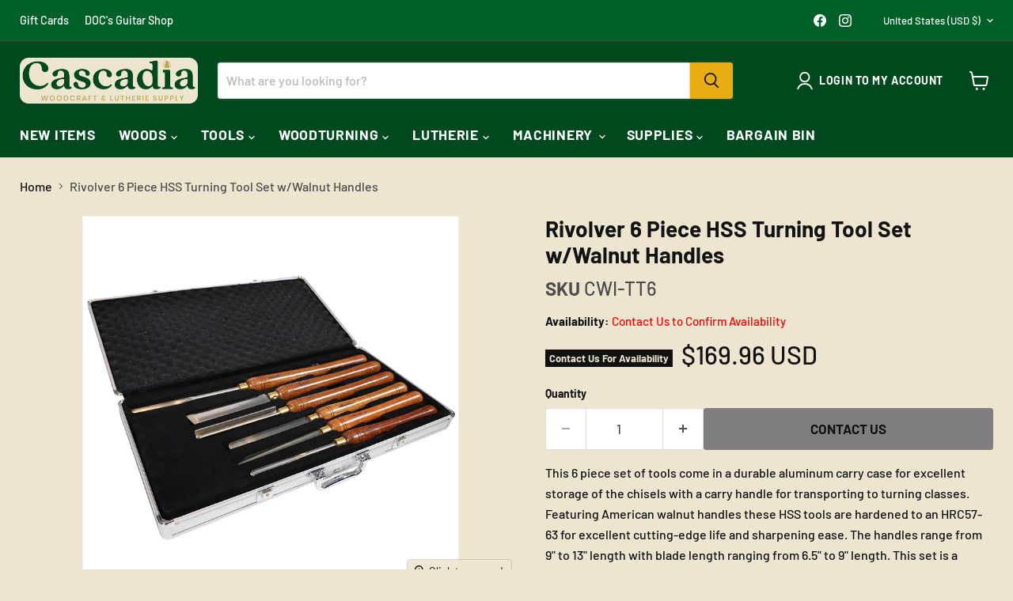

--- FILE ---
content_type: text/css
request_url: https://cascadiacanada.com/cdn/shop/t/33/assets/globo-custom.css?v=181607270332697247081737787830
body_size: 1972
content:
.theme-store-id-838.gf-theme-version-11 .gf-block-title h3,.theme-store-id-838.gf-theme-version-11 .gf-block-title .h3,.theme-store-id-838.gf-theme-version-1.spf-has-filter .gf-form-input-inner label{font-family:revert;font-size:.9375rem!important;color:#1d1d1d!important;text-transform:none!important;letter-spacing:0;display:flex;justify-content:space-between;align-items:center;text-transform:none;line-height:1.15}.theme-store-id-838.gf-theme-version-11.gf-top_one .gf-filter-contents .gf-option-block .gf-block-title .h3,.theme-store-id-838.gf-theme-version-11.gf-top_one .gf-filter-contents .gf-option-block .gf-block-title h3,.theme-store-id-838.gf-theme-version-11.gf-top_one .gf-block-content,.theme-store-id-838.gf-theme-version-11.spf-has-filter #setLimit option,.theme-store-id-838.gf-theme-version-11.spf-has-filter.gf-top_one #gf-tree .sort-by,.theme-store-id-838.gf-theme-version-11.gf-left #gf-tree,.theme-store-id-838.gf-theme-version-11.gf-left #gf-tree:not(.spf-hidden)+#gf-grid,.theme-store-id-838.gf-theme-version-11.offcanvas-open #gf-tree,.theme-store-id-838.gf-theme-version-11 .gf-refine-toggle-mobile,.theme-store-id-838.gf-theme-version-11 .gf-form-button-group button,.theme-store-id-838.gf-theme-version-11.gf-top_one #gf-tree .sort-by{background:#fff!important;color:#1d1d1d!important}.theme-store-id-838.gf-theme-version-11.spf-has-filter input.gf-controls-search-input,.theme-store-id-838.gf-theme-version-11 select.sortby-select,body>#gf-tree .gf-filter-footer button,.theme-store-id-838.gf-theme-version-11.spf-has-filter input.gf-controls-search-input::placeholder{color:#1d1d1d}.theme-store-id-838.gf-theme-version-11.spf-has-filter .sort-by:before{background-image:none!important;content:"\f107";color:#1d1d1d;display:inline-block;font:1em/1.2 GloboIcon;text-rendering:auto;-webkit-font-smoothing:antialiased;text-align:center;position:absolute;margin-top:.5rem}.theme-store-id-838.gf-theme-version-11.spf-has-filter .sort-by.limit-by:before{margin-top:1.2rem}.theme-store-id-838.gf-theme-version-11.spf-has-filter .selected-item.gf-option-label a,.theme-store-id-838.gf-theme-version-11.spf-has-filter #globo-dropdown-sort_options,.theme-store-id-838.gf-theme-version-11.gf-top_one #gf-tree .globo-selected-items-wrapper .selected-item>a,.theme-store-id-838.gf-theme-version-11.gf-top_one #gf-tree .globo-selected-items-wrapper .selected-item>button,.theme-store-id-838.gf-theme-version-11.spf-has-filter #gf-controls-container .globo-selected-items-wrapper .selected-item>a,.theme-store-id-838.gf-theme-version-11.spf-has-filter #gf-controls-container .globo-selected-items-wrapper .selected-item>button,.theme-store-id-838.gf-theme-version-11.spf-has-filter #gf-tree .globo-selected-items-wrapper .selected-item>.clear-refinements{background:#fff;border:1px solid #1d1d1d!important;border-radius:3px;transition:all .1s ease;font-size:.9375rem}.theme-store-id-838.gf-theme-version-11.spf-has-filter .selected-item.gf-option-label a,.theme-store-id-838.gf-theme-version-11.gf-top_one #gf-tree .globo-selected-items-wrapper .selected-item>a,.theme-store-id-838.gf-theme-version-11.gf-top_one #gf-tree .globo-selected-items-wrapper .selected-item>button,.theme-store-id-838.gf-theme-version-11.spf-has-filter #gf-controls-container .globo-selected-items-wrapper .selected-item>a,.theme-store-id-838.gf-theme-version-11.spf-has-filter #gf-controls-container .globo-selected-items-wrapper .selected-item>button,.theme-store-id-838.gf-theme-version-11.spf-has-filter #gf-tree .globo-selected-items-wrapper .selected-item>.clear-refinements{color:#fff!important;font-weight:700!important;cursor:pointer;background:#046e82;border-radius:3px;padding:.625rem;border-color:#046e82!important;line-height:1.15}.theme-store-id-838.gf-theme-version-11.spf-has-filter .globo-dropdown-custom__options span:hover{background:#1d1d1d;color:#fff}.theme-store-id-838.gf-theme-version-11.gf-left .gf-option-block .gf-block-title h3:after,.theme-store-id-838.gf-theme-version-11.gf-offcanvas .gf-option-block .gf-block-title h3:after,.theme-store-id-838.gf-theme-version-11.gf-left .gf-option-block .gf-block-title .h3:after,.theme-store-id-838.gf-theme-version-11.gf-offcanvas .gf-option-block .gf-block-title .h3:after{float:none;padding-left:8px;font-size:17px;font-weight:700;margin-right:8px}.theme-store-id-838.gf-theme-version-11.gf-left .gf-option-block:not(.is-collapsed) .gf-block-title .h3:after,.theme-store-id-838.gf-theme-version-11.gf-left .gf-option-block:not(.is-collapsed) .gf-block-title h3:after,.theme-store-id-838.gf-theme-version-11.gf-offcanvas .gf-option-block:not(.is-collapsed) .gf-block-title .h3:after,.theme-store-id-838.gf-theme-version-11.gf-offcanvas .gf-option-block:not(.is-collapsed) .gf-block-title h3:after{content:"\2212"}.theme-store-id-838.gf-theme-version-11 #gf-tree .noUi-marker-horizontal.noUi-marker,.theme-store-id-838.gf-theme-version-11.spf-has-filter .productgrid--sidebar,.theme-store-id-838.gf-theme-version-11.spf-has-filter span.gf-Checkbox:after{display:none}.theme-store-id-838.gf-theme-version-11 .gf-option-block ul li a,.theme-store-id-838.gf-theme-version-11 .gf-option-block ul li button,.theme-store-id-838.gf-theme-version-11 .gf-option-block ul li a span.gf-count,.theme-store-id-838.gf-theme-version-11 .gf-option-block ul li button span.gf-count,.theme-store-id-838.gf-theme-version-11 .gf-clear,.theme-store-id-838.gf-theme-version-11 .gf-clear-all,.theme-store-id-838.gf-theme-version-11 .selected-item.gf-option-label a,.theme-store-id-838.gf-theme-version-11 .gf-form-input-inner select,.theme-store-id-838.gf-theme-version-11 .gf-refine-toggle{font-size:.9375rem!important;line-height:1.15;color:#1d1d1d!important;font-weight:400!important}.theme-store-id-838.gf-theme-version-11 .gf-option-block ul li a,.theme-store-id-838.gf-theme-version-11 .gf-option-block ul li button{padding:.1875rem 0}.theme-store-id-838.gf-theme-version-11 .gf-block-content{clear:both;margin-top:.3rem}.theme-store-id-838.gf-theme-version-11 .gf-option-box li{margin-top:.5rem}.theme-store-id-838.gf-theme-version-11 .gf-refine-toggle{color:#046e82!important}.theme-store-id-838.gf-theme-version-11 .gf-option-block ul li a.checked{color:#046e82}.theme-store-id-838.gf-theme-version-11 #gf-tree .gf-label:not(.gf-label-skeleton){flex:none;margin-right:3px}.theme-store-id-838.gf-theme-version-11 span.gf-count{opacity:1;font-size:.9375rem}.theme-store-id-838.gf-theme-version-11 .gf-block-title .gf-clear{display:none}.theme-store-id-838.gf-theme-version-11 .gf-block-scroll{max-height:235px}.theme-store-id-838.gf-theme-version-11 .sort-by{background:transparent}.theme-store-id-838.gf-theme-version-11.spf-has-filter .gf-controls-clear-button svg path,.theme-store-id-838.gf-theme-version-11.spf-has-filter button.gf-controls-search-button svg path,.theme-store-id-838.gf-theme-version-11.spf-has-filter #gf-tree .gf-filter-header .gf-close-canvas svg path{fill:#1d1d1d}.theme-store-id-838.gf-theme-version-11.spf-has-filter .checked .gf-RadioButton:before{content:"";width:6px;height:6px;background-color:#fff;position:absolute;left:50%;top:50%;transform:translate(-50%,-50%)}.theme-store-id-838.gf-theme-version-11.spf-has-filter .checked .gf-Checkbox{background-image:url("data:image/svg+xml;charset=utf8,%3Csvg xmlns='http://www.w3.org/2000/svg' viewBox='0 0 20 20' class='Polaris-Icon__Svg' focusable='false' aria-hidden='true'%3E%3Cpath fill='%23ffffff' d='M8.315 13.859l-3.182-3.417a.506.506 0 0 1 0-.684l.643-.683a.437.437 0 0 1 .642 0l2.22 2.393 4.942-5.327a.436.436 0 0 1 .643 0l.643.684a.504.504 0 0 1 0 .683l-5.91 6.35a.437.437 0 0 1-.642 0'%3E%3C/path%3E%3C/svg%3E");background-color:#046e82;border-color:#046e82!important;background-repeat:no-repeat;background-size:13px 14px}.theme-store-id-838.gf-theme-version-11.spf-has-filter .gf-option-block .checked .gf-RadioButton{border-color:#046e82;background:#046e82}.theme-store-id-838.gf-theme-version-11.spf-has-filter .gf-option-block .gf-RadioButton,.theme-store-id-838.gf-theme-version-11.spf-has-filter .gf-option-block .gf-Checkbox{margin-right:10px;transition:all .1s linear;border:.02rem solid #ddd;width:14px;height:14px;flex:0 0 14px;min-width:14px}.theme-store-id-838.gf-theme-version-11 .gf-Checkbox{border-radius:3px;border:1px solid #dddddd;box-shadow:inset 0 0 #046e82;transition:box-shadow .2s cubic-bezier(.4,0,.2,1),border-color .1s cubic-bezier(.4,0,.2,1) 175ms}.theme-store-id-838.gf-theme-version-11 .gf-option-box .checked .gf-label,.theme-store-id-838.gf-theme-version-11 .gf-option-box .checked .gf-count{color:#046e82!important;font-weight:700!important}.theme-store-id-838.gf-theme-version-11 #gf-tree .noUi-marker-horizontal.noUi-marker{display:none}.theme-store-id-838.gf-theme-version-11 .gf-range-inputs input[type=text]{background-color:#fff;border:1px solid #ddd;border-radius:3px}.theme-store-id-838.gf-theme-version-11 #gf-tree .noUi-handle{border:5px solid #1d1d1d;background:#fff;top:-7px;width:16px;height:16px}.theme-store-id-838.gf-theme-version-11 #gf-tree .noUi-handle.noUi-handle-lower{right:-5px}.theme-store-id-838.gf-theme-version-11 #gf-tree .noUi-connects{background:#00000026}.theme-store-id-838.gf-theme-version-11 #gf-tree .noUi-connect{background:#1d1d1d}.theme-store-id-838.gf-theme-version-11 #gf-tree .noUi-base,.theme-store-id-838.gf-theme-version-11 #gf-tree .noUi-connects{height:2px}.theme-store-id-838.gf-theme-version-11 .gf-range-inputs{margin-bottom:30px}.theme-store-id-838.gf-theme-version-11 #gf-tree .noUi-value-large{font-size:14px}.theme-store-id-838.gf-theme-version-11 #gf-tree .gf-Checkbox{border-radius:3px}.theme-store-id-838.gf-theme-version-11 .collection--section .productgrid--outer{display:flex;flex-direction:column}.theme-store-id-838.gf-theme-version-11.gf-left #gf-tree .globo-selected-items-wrapper .gf-block-title .h3{font-size:1.125rem!important;color:#1d1d1d!important;font-family:Montserrat,sans-serif;font-style:normal;font-weight:800!important;letter-spacing:0em}.theme-store-id-838.gf-theme-version-11.gf-top_one #gf-tree .sort-by label,.theme-store-id-838.gf-theme-version-11.gf-top_one .globo-dropdown-custom__options span,.theme-store-id-838.gf-theme-version-11 .gf-option-block ul li a,.theme-store-id-838.gf-theme-version-11 .gf-option-block ul li button,.theme-store-id-838.gf-theme-version-11 .gf-option-block ul li a span.gf-count,.theme-store-id-838.gf-theme-version-11 .gf-option-block ul li button span.gf-count,.theme-store-id-838.gf-theme-version-11 .gf-clear,.theme-store-id-838.gf-theme-version-11 .gf-clear-all,.theme-store-id-838.gf-theme-version-11 .selected-item.gf-option-label a,.theme-store-id-838.gf-theme-version-11 .gf-form-input-inner select,.theme-store-id-838.gf-theme-version-11 .gf-refine-toggle,.theme-store-id-838.gf-theme-version-11.spf-has-filter input.gf-controls-search-input::placeholder,.theme-store-id-838.gf-theme-version-11 span.gf-summary,.theme-store-id-838.gf-theme-version-11.spf-has-filter .sort-by label,.theme-store-id-838.gf-theme-version-11.spf-has-filter #setLimit,.theme-store-id-838.gf-theme-version-11 input.gf-controls-search-input{font-size:.9375rem!important}.theme-store-id-838.gf-theme-version-11.spf-has-filter #gf-tree input,.theme-store-id-838.gf-theme-version-11.spf-has-filter #gf-grid input{font-size:1rem;border-radius:3px;transition:all 125ms cubic-bezier(.4,0,.2,1);padding-top:1rem;padding-bottom:1rem;border:.02rem solid #ddd}.theme-store-id-838.gf-theme-version-11.spf-has-filter #gf-tree input:hover,.theme-store-id-838.gf-theme-version-11.spf-has-filter #gf-grid input:hover{border-color:#bebebe}.theme-store-id-838.gf-theme-version-11.spf-has-filter #gf-tree input:focus,.theme-store-id-838.gf-theme-version-11.spf-has-filter #gf-grid input:focus{border-color:#818181;outline:0;box-shadow:0 2px 6px #00000026,0 0 0 .5px #919191}.theme-store-id-838.gf-theme-version-11 .gf-option-block-box-rectangle.gf-option-block ul li.gf-box-rectangle button{border-color:#818181!important}.theme-store-id-838.gf-theme-version-11 .globo-dropdown-custom__options span:hover,.theme-store-id-838.gf-theme-version-11 .gf-option-block-box-rectangle.gf-option-block ul li.gf-box-rectangle button:hover,.theme-store-id-838.gf-theme-version-11 .gf-option-block-box-rectangle.gf-option-block ul li.gf-box-rectangle button.checked{background:#046e82!important;border-color:#046e82!important}.theme-store-id-838.gf-theme-version-11 .globo-dropdown-custom__options span:hover,.theme-store-id-838.gf-theme-version-11 .gf-option-block-box-rectangle.gf-option-block ul li.gf-box-rectangle button:hover span,.theme-store-id-838.gf-theme-version-11 .gf-option-block-box-rectangle.gf-option-block ul li.gf-box-rectangle a:hover span,.theme-store-id-838.gf-theme-version-11 .gf-option-block-box-rectangle.gf-option-block ul li.gf-box-rectangle a.checked span,.theme-store-id-838.gf-theme-version-11 .gf-option-block-box-rectangle.gf-option-block ul li.gf-box-rectangle button.checked span{color:#fff!important}.theme-store-id-838.gf-theme-version-11.spf-has-filter .gf-clear svg path{fill:#fff!important}.theme-store-id-838.gf-theme-version-11 #gf-controls-container .globo-selected-items-wrapper .globo-selected-items span.selected-item strong,.theme-store-id-838.gf-theme-version-11.gf-top_one #gf-tree .globo-selected-items-wrapper .globo-selected-items span.selected-item strong{font-weight:700!important}.theme-store-id-838.gf-theme-version-11 #gf-controls-container .globo-selected-items-wrapper .selected-item span.gf-clear,.theme-store-id-838.gf-theme-version-11.gf-top_one #gf-tree .globo-selected-items-wrapper .selected-item span.gf-clear{width:16px;height:16px;flex:0 0 16px;transform:scale(1.3);transition:transform 125ms cubic-bezier(.4,0,.2,1)}.theme-store-id-838.gf-theme-version-11.gf-top_one #gf-tree .globo-selected-items-wrapper .selected-item span.gf-clear{transform:scale(1)}.theme-store-id-838.gf-theme-version-11 #gf-controls-container .globo-selected-items-wrapper .selected-item:hover span.gf-clear{transform:scale(1.4)}.theme-store-id-838.gf-theme-version-11.gf-top_one #gf-tree .globo-selected-items-wrapper .selected-item:hover span.gf-clear{transform:scale(1.2)}.theme-store-id-838.gf-theme-version-11.gf-left .gf-option-block,body>#gf-tree .gf-option-block{border-bottom:1px solid rgba(0,0,0,.15);padding:1rem 0}.theme-store-id-838.gf-theme-version-11 #gf_pagination_wrap button.gf-loadmore-btn,body>#gf-tree .gf-filter-footer button{background:#046e82!important;border-color:#046e82!important;color:#fff;border-radius:3px}.theme-store-id-838.gf-theme-version-11 #gf_pagination_wrap button.gf-loadmore-btn:hover,body>#gf-tree .gf-filter-footer button:hover{box-shadow:0 2px 6px #00000026,0 0 0 .5px #919191}.theme-store-id-838.gf-theme-version-11.gf-top_one #gf-tree .globo-selected-items-wrapper .selected-item>.clear-refinements,.theme-store-id-838.gf-theme-version-11.spf-has-filter #gf-controls-container .globo-selected-items-wrapper .selected-item .clear-refinements{background-color:transparent!important;border-color:transparent!important;color:#046e82!important;font-weight:400!important}.theme-store-id-838.gf-theme-version-11 #gf-controls-container .gf-refine-toggle-mobile span,.theme-store-id-838.gf-theme-version-11 #gf-tree .gf-refine-toggle-mobile span{font-size:.9375rem;border-color:transparent;background-color:#fff;color:#046e82;text-transform:none;line-height:1.15;font-weight:700}.theme-store-id-838.gf-theme-version-11.gf-offcanvas #gf-tree{right:-350px;left:unset}.theme-store-id-838.gf-theme-version-11.gf-offcanvas.offcanvas-open #gf-tree{right:0;left:unset}.theme-store-id-838.gf-theme-version-11 #gf-tree .sort-by label,.theme-store-id-838.gf-theme-version-11 .globo-dropdown-custom__options span{text-transform:none}.theme-store-id-838.gf-theme-version-11 #gf-tree .selected-item.gf-option-label:not(:last-child){margin-bottom:10px}.theme-store-id-838.gf-theme-version-11.spf-has-filter #gf-tree .globo-selected-items-wrapper:not(.rounded) .selected-item span.gf-clear,.theme-store-id-838.gf-theme-version-11.spf-has-filter #gf-controls-container .globo-selected-items-wrapper:not(.rounded) .selected-item span.gf-clear,.theme-store-id-838.gf-theme-version-11.gf-top_one #gf-tree .globo-selected-items-wrapper:not(.rounded) .selected-item span.gf-clear{width:10px;height:10px;flex:0 0 10px;display:flex;justify-content:center;align-items:center;margin-left:1rem}@media (max-width: 767px){.theme-store-id-838.gf-theme-version-11.spf-has-filter #gf-tree .globo-selected-items-wrapper>.gf-block-title,.theme-store-id-838.gf-theme-version-11.spf-has-filter #gf-tree .globo-selected-items-wrapper>.gf-block-content.globo-selected-items{padding-left:0!important;padding-right:0!important}.theme-store-id-838.gf-theme-version-11.spf-has-filter #gf-tree{padding:0 15px!important}.theme-store-id-838.gf-theme-version-11.spf-has-filter body>#gf-tree .gf-filter-header,.theme-store-id-838.gf-theme-version-11.spf-has-filter body>#gf-tree .gf-filter-contents>.gf-option-block,.theme-store-id-838.gf-theme-version-11.spf-has-filter body>#gf-tree .gf-filter-footer{padding-left:1px!important}.theme-store-id-838.gf-theme-version-11.spf-has-filter body>#gf-tree .gf-filter-header>div.gf-filter-heading{font-family:Montserrat,sans-serif;font-style:normal;font-weight:800;letter-spacing:0em;text-transform:none;font-size:1.125rem}.theme-store-id-838.gf-theme-version-11 #gf-controls-container .gf-refine-toggle-mobile,.theme-store-id-838.gf-theme-version-11 #gf-tree .gf-refine-toggle-mobile,.theme-store-id-838.gf-theme-version-11 .gf-filter-selection .sort-by{border:.02rem solid #ddd!important}.theme-store-id-838.gf-theme-version-11.spf-has-filter .sort-by label{border-color:transparent;background-color:#fff;color:#046e82;text-transform:none;font-weight:700}.theme-store-id-838.gf-theme-version-11 #gf-tree{right:-350px;left:unset}.theme-store-id-838.gf-theme-version-11.offcanvas-open #gf-tree{left:unset;right:0}}@media (max-width: 480px){.theme-store-id-838.gf-theme-version-11.offcanvas-open #gf-tree{width:96%!important;left:2%!important;height:98%!important;top:1%!important}}@media (min-width: 768px){.theme-store-id-838.gf-theme-version-11.spf-has-filter.gf-offcanvas:not(.gf-top_one) #gf-tree .globo-selected-items-wrapper>.gf-block-title,.theme-store-id-838.gf-theme-version-11.spf-has-filter.gf-offcanvas:not(.gf-top_one) #gf-tree .globo-selected-items-wrapper>.gf-block-content.globo-selected-items{padding-left:0!important;padding-right:0!important}.theme-store-id-838.gf-theme-version-11.spf-has-filter.gf-offcanvas:not(.gf-top_one) #gf-tree{padding:0 15px!important}.theme-store-id-838.gf-theme-version-11.spf-has-filter.gf-offcanvas:not(.gf-top_one) body>#gf-tree .gf-filter-header,.theme-store-id-838.gf-theme-version-11.spf-has-filter.gf-offcanvas:not(.gf-top_one) body>#gf-tree .gf-filter-contents>.gf-option-block,.theme-store-id-838.gf-theme-version-11.spf-has-filter.gf-offcanvas:not(.gf-top_one) body>#gf-tree .gf-filter-footer{padding-left:1px!important}.theme-store-id-838.gf-theme-version-11.spf-has-filter.gf-offcanvas:not(.gf-top_one) body>#gf-tree .gf-filter-header>div.gf-filter-heading{font-family:Montserrat,sans-serif;font-style:normal;font-weight:800;letter-spacing:0em;text-transform:none;font-size:1.125rem}.theme-store-id-838.gf-theme-version-11.gf-offcanvas.offcanvas-open #gf-tree{padding:0 15px!important}.theme-store-id-838.gf-theme-version-11 #gf-controls-container .gf-refine-toggle-mobile,.theme-store-id-838.gf-theme-version-11 #gf-tree .gf-refine-toggle-mobile{border-color:transparent!important}.theme-store-id-838.gf-theme-version-11 .sort-by.active{outline:5px auto -webkit-focus-ring-color;border-color:#818181;box-shadow:0 2px 6px #00000026,0 0 0 .5px #919191}.theme-store-id-838.gf-theme-version-11.gf-top_one .gf-filter-contents:not(.gf-grid--4-col) .gf-option-block .gf-block-title .h3,.theme-store-id-838.gf-theme-version-11.gf-top_one .gf-filter-contents:not(.gf-grid--4-col) .gf-option-block .gf-block-title h3{border:.02rem solid #ddd;border-radius:3px;padding:.625rem 1.3rem}.theme-store-id-838.gf-theme-version-11.gf-top_one .gf-filter-contents:not(.gf-grid--4-col) .gf-option-block .gf-block-title .h3:hover,.theme-store-id-838.gf-theme-version-11.gf-top_one .gf-filter-contents:not(.gf-grid--4-col) .gf-option-block .gf-block-title h3:hover{border-color:#bebebe}.theme-store-id-838.gf-theme-version-11.gf-top_one .gf-filter-contents:not(.gf-grid--4-col) .gf-option-block:not(.is-collapsed) .gf-block-title .h3,.theme-store-id-838.gf-theme-version-11.gf-top_one .gf-filter-contents:not(.gf-grid--4-col) .gf-option-block:not(.is-collapsed) .gf-block-title h3{box-shadow:0 2px 6px #00000026,0 0 0 .5px #919191}.theme-store-id-838.gf-theme-version-11.gf-top_one .gf-filter-contents:not(.gf-grid--4-col) .gf-block-content{border-radius:3px}.theme-store-id-838.gf-theme-version-11.gf-top_one #gf-tree .sort-by{border:none}.theme-store-id-838.gf-theme-version-11.spf-has-filter.gf-top_one #gf-tree .sort-by label,.theme-store-id-838.gf-theme-version-11.spf-has-filter.gf-offcanvas #gf-tree .sort-by label{font-weight:700!important}.theme-store-id-838.gf-theme-version-11.spf-has-filter.gf-top_one #gf-tree .sort-by label span,.theme-store-id-838.gf-theme-version-11.spf-has-filter.gf-offcanvas #gf-tree .sort-by label span{margin-left:1.1rem!important;font-weight:400!important}}
/*# sourceMappingURL=/cdn/shop/t/33/assets/globo-custom.css.map?v=181607270332697247081737787830 */


--- FILE ---
content_type: text/javascript; charset=utf-8
request_url: https://cascadiacanada.com/en-us/products/rivolver-6-piece-hss-turning-tool-set-w-walnut-handles.js
body_size: 1430
content:
{"id":8269637615868,"title":"Rivolver 6 Piece HSS Turning Tool Set w\/Walnut Handles","handle":"rivolver-6-piece-hss-turning-tool-set-w-walnut-handles","description":"\u003cp\u003eThis 6 piece set of tools come in a durable aluminum carry case for excellent storage of the chisels with a carry handle for transporting to turning classes. Featuring American walnut handles these HSS tools are hardened to an HRC57-63 for excellent cutting-edge life and sharpening ease. The handles range from 9\" to 13\" length with blade length ranging from 6.5\" to 9\" length. This set is a perfect choice for the beginning wood turner and especially for woodturning classes in education.  \u003c\/p\u003e\n\u003cp\u003eIncluded in the kit:\u003c\/p\u003e\n\u003cul\u003e\n\u003cli\u003e1\/2\" Bowl Gouge\u003c\/li\u003e\n\u003cli\u003e3\/8\" Spindle gouge\u003c\/li\u003e\n\u003cli\u003e1\" Roughing Gouge\u003c\/li\u003e\n\u003cli\u003e1 1\/8\" Oval Skew\u003c\/li\u003e\n\u003cli\u003e3\/4\" Round Nose\u003c\/li\u003e\n\u003cli\u003e3\/16\" Parting Tool\u003c\/li\u003e\n\u003c\/ul\u003e\n\u003cul\u003e\u003c\/ul\u003e","published_at":"2026-01-16T13:39:23-08:00","created_at":"2024-02-02T16:33:21-08:00","vendor":"CWI Woodworking Technologies (CWI)","type":"Woodcraft - Tools \u0026 Supplies","tags":["Brand_Rivolver","Collection_The Bargain Bin","Firesale","Inventory Alert - 1 Week","Low Stock","Missing Minimum Inventory Level","Missing PAR Level","Out of Stock","Woodturning Tools","Woodturning Tools_Tool Sets"],"price":16996,"price_min":16996,"price_max":16996,"available":false,"price_varies":false,"compare_at_price":0,"compare_at_price_min":0,"compare_at_price_max":0,"compare_at_price_varies":false,"variants":[{"id":45034779836668,"title":"Default Title","option1":"Default Title","option2":null,"option3":null,"sku":"CWI-TT6","requires_shipping":true,"taxable":true,"featured_image":null,"available":false,"name":"Rivolver 6 Piece HSS Turning Tool Set w\/Walnut Handles","public_title":null,"options":["Default Title"],"price":16996,"weight":5000,"compare_at_price":0,"inventory_management":"shopify","barcode":"CWI-TT6","requires_selling_plan":false,"selling_plan_allocations":[]}],"images":["\/\/cdn.shopify.com\/s\/files\/1\/0652\/4397\/1836\/products\/CWI-TT6-Case-Open-Angle-2-White-WEB.png?v=1706920401","\/\/cdn.shopify.com\/s\/files\/1\/0652\/4397\/1836\/products\/CWI-TT6-Case-Closed-White-WEB.png?v=1706920401","\/\/cdn.shopify.com\/s\/files\/1\/0652\/4397\/1836\/products\/CWI-TT6-Case-Open-Angle-White-WEB.png?v=1706920401","\/\/cdn.shopify.com\/s\/files\/1\/0652\/4397\/1836\/products\/CWI-TT6-Case-Open-White-WEB.png?v=1706920401","\/\/cdn.shopify.com\/s\/files\/1\/0652\/4397\/1836\/products\/CWI-TT6-Angle-White-WEB.png?v=1706920401","\/\/cdn.shopify.com\/s\/files\/1\/0652\/4397\/1836\/products\/CWI-TT6-Logo-Etched-Handle-WEB.png?v=1706920401","\/\/cdn.shopify.com\/s\/files\/1\/0652\/4397\/1836\/products\/CWI-TT6-Tool-6-WEB.png?v=1706920401","\/\/cdn.shopify.com\/s\/files\/1\/0652\/4397\/1836\/products\/CWI-TT6-Tool-1-WEB.png?v=1706920401","\/\/cdn.shopify.com\/s\/files\/1\/0652\/4397\/1836\/products\/CWI-TT6-Tool-2-WEB.png?v=1706920401","\/\/cdn.shopify.com\/s\/files\/1\/0652\/4397\/1836\/products\/CWI-TT6-Tool-3-WEB.png?v=1706920401","\/\/cdn.shopify.com\/s\/files\/1\/0652\/4397\/1836\/products\/CWI-TT6-Tool-4-WEB.png?v=1706920401","\/\/cdn.shopify.com\/s\/files\/1\/0652\/4397\/1836\/products\/CWI-TT6-Tool-5-WEB.png?v=1706920401","\/\/cdn.shopify.com\/s\/files\/1\/0652\/4397\/1836\/products\/CWI-TT6-Tool-3-Blade-WEB.png?v=1706920401","\/\/cdn.shopify.com\/s\/files\/1\/0652\/4397\/1836\/products\/CWI-TT6-Tool-1-Blade-WEB.png?v=1706920401","\/\/cdn.shopify.com\/s\/files\/1\/0652\/4397\/1836\/products\/CWI-TT6-Tool-2-Blade-WEB.png?v=1706920402","\/\/cdn.shopify.com\/s\/files\/1\/0652\/4397\/1836\/products\/CWI-TT6-Tool-4-Blade-WEB.png?v=1706920402","\/\/cdn.shopify.com\/s\/files\/1\/0652\/4397\/1836\/products\/CWI-TT6-Tool-5-Blade-WEB.png?v=1706920402","\/\/cdn.shopify.com\/s\/files\/1\/0652\/4397\/1836\/products\/CWI-TT6-Tool-6-Blade-WEB.png?v=1706920402"],"featured_image":"\/\/cdn.shopify.com\/s\/files\/1\/0652\/4397\/1836\/products\/CWI-TT6-Case-Open-Angle-2-White-WEB.png?v=1706920401","options":[{"name":"Title","position":1,"values":["Default Title"]}],"url":"\/en-us\/products\/rivolver-6-piece-hss-turning-tool-set-w-walnut-handles","media":[{"alt":null,"id":33020516860156,"position":1,"preview_image":{"aspect_ratio":1.0,"height":1200,"width":1200,"src":"https:\/\/cdn.shopify.com\/s\/files\/1\/0652\/4397\/1836\/products\/CWI-TT6-Case-Open-Angle-2-White-WEB.png?v=1706920401"},"aspect_ratio":1.0,"height":1200,"media_type":"image","src":"https:\/\/cdn.shopify.com\/s\/files\/1\/0652\/4397\/1836\/products\/CWI-TT6-Case-Open-Angle-2-White-WEB.png?v=1706920401","width":1200},{"alt":null,"id":33020516892924,"position":2,"preview_image":{"aspect_ratio":1.0,"height":1200,"width":1200,"src":"https:\/\/cdn.shopify.com\/s\/files\/1\/0652\/4397\/1836\/products\/CWI-TT6-Case-Closed-White-WEB.png?v=1706920401"},"aspect_ratio":1.0,"height":1200,"media_type":"image","src":"https:\/\/cdn.shopify.com\/s\/files\/1\/0652\/4397\/1836\/products\/CWI-TT6-Case-Closed-White-WEB.png?v=1706920401","width":1200},{"alt":null,"id":33020516925692,"position":3,"preview_image":{"aspect_ratio":1.0,"height":1200,"width":1200,"src":"https:\/\/cdn.shopify.com\/s\/files\/1\/0652\/4397\/1836\/products\/CWI-TT6-Case-Open-Angle-White-WEB.png?v=1706920401"},"aspect_ratio":1.0,"height":1200,"media_type":"image","src":"https:\/\/cdn.shopify.com\/s\/files\/1\/0652\/4397\/1836\/products\/CWI-TT6-Case-Open-Angle-White-WEB.png?v=1706920401","width":1200},{"alt":null,"id":33020516958460,"position":4,"preview_image":{"aspect_ratio":1.0,"height":1200,"width":1200,"src":"https:\/\/cdn.shopify.com\/s\/files\/1\/0652\/4397\/1836\/products\/CWI-TT6-Case-Open-White-WEB.png?v=1706920401"},"aspect_ratio":1.0,"height":1200,"media_type":"image","src":"https:\/\/cdn.shopify.com\/s\/files\/1\/0652\/4397\/1836\/products\/CWI-TT6-Case-Open-White-WEB.png?v=1706920401","width":1200},{"alt":null,"id":33020516991228,"position":5,"preview_image":{"aspect_ratio":1.273,"height":943,"width":1200,"src":"https:\/\/cdn.shopify.com\/s\/files\/1\/0652\/4397\/1836\/products\/CWI-TT6-Angle-White-WEB.png?v=1706920401"},"aspect_ratio":1.273,"height":943,"media_type":"image","src":"https:\/\/cdn.shopify.com\/s\/files\/1\/0652\/4397\/1836\/products\/CWI-TT6-Angle-White-WEB.png?v=1706920401","width":1200},{"alt":null,"id":33020517023996,"position":6,"preview_image":{"aspect_ratio":1.273,"height":943,"width":1200,"src":"https:\/\/cdn.shopify.com\/s\/files\/1\/0652\/4397\/1836\/products\/CWI-TT6-Logo-Etched-Handle-WEB.png?v=1706920401"},"aspect_ratio":1.273,"height":943,"media_type":"image","src":"https:\/\/cdn.shopify.com\/s\/files\/1\/0652\/4397\/1836\/products\/CWI-TT6-Logo-Etched-Handle-WEB.png?v=1706920401","width":1200},{"alt":null,"id":33020517056764,"position":7,"preview_image":{"aspect_ratio":1.0,"height":1200,"width":1200,"src":"https:\/\/cdn.shopify.com\/s\/files\/1\/0652\/4397\/1836\/products\/CWI-TT6-Tool-6-WEB.png?v=1706920401"},"aspect_ratio":1.0,"height":1200,"media_type":"image","src":"https:\/\/cdn.shopify.com\/s\/files\/1\/0652\/4397\/1836\/products\/CWI-TT6-Tool-6-WEB.png?v=1706920401","width":1200},{"alt":null,"id":33020517089532,"position":8,"preview_image":{"aspect_ratio":1.0,"height":1200,"width":1200,"src":"https:\/\/cdn.shopify.com\/s\/files\/1\/0652\/4397\/1836\/products\/CWI-TT6-Tool-1-WEB.png?v=1706920401"},"aspect_ratio":1.0,"height":1200,"media_type":"image","src":"https:\/\/cdn.shopify.com\/s\/files\/1\/0652\/4397\/1836\/products\/CWI-TT6-Tool-1-WEB.png?v=1706920401","width":1200},{"alt":null,"id":33020517122300,"position":9,"preview_image":{"aspect_ratio":1.0,"height":1200,"width":1200,"src":"https:\/\/cdn.shopify.com\/s\/files\/1\/0652\/4397\/1836\/products\/CWI-TT6-Tool-2-WEB.png?v=1706920401"},"aspect_ratio":1.0,"height":1200,"media_type":"image","src":"https:\/\/cdn.shopify.com\/s\/files\/1\/0652\/4397\/1836\/products\/CWI-TT6-Tool-2-WEB.png?v=1706920401","width":1200},{"alt":null,"id":33020517155068,"position":10,"preview_image":{"aspect_ratio":1.0,"height":1200,"width":1200,"src":"https:\/\/cdn.shopify.com\/s\/files\/1\/0652\/4397\/1836\/products\/CWI-TT6-Tool-3-WEB.png?v=1706920401"},"aspect_ratio":1.0,"height":1200,"media_type":"image","src":"https:\/\/cdn.shopify.com\/s\/files\/1\/0652\/4397\/1836\/products\/CWI-TT6-Tool-3-WEB.png?v=1706920401","width":1200},{"alt":null,"id":33020517187836,"position":11,"preview_image":{"aspect_ratio":1.0,"height":1200,"width":1200,"src":"https:\/\/cdn.shopify.com\/s\/files\/1\/0652\/4397\/1836\/products\/CWI-TT6-Tool-4-WEB.png?v=1706920401"},"aspect_ratio":1.0,"height":1200,"media_type":"image","src":"https:\/\/cdn.shopify.com\/s\/files\/1\/0652\/4397\/1836\/products\/CWI-TT6-Tool-4-WEB.png?v=1706920401","width":1200},{"alt":null,"id":33020517220604,"position":12,"preview_image":{"aspect_ratio":1.0,"height":1200,"width":1200,"src":"https:\/\/cdn.shopify.com\/s\/files\/1\/0652\/4397\/1836\/products\/CWI-TT6-Tool-5-WEB.png?v=1706920401"},"aspect_ratio":1.0,"height":1200,"media_type":"image","src":"https:\/\/cdn.shopify.com\/s\/files\/1\/0652\/4397\/1836\/products\/CWI-TT6-Tool-5-WEB.png?v=1706920401","width":1200},{"alt":null,"id":33020517253372,"position":13,"preview_image":{"aspect_ratio":1.651,"height":727,"width":1200,"src":"https:\/\/cdn.shopify.com\/s\/files\/1\/0652\/4397\/1836\/products\/CWI-TT6-Tool-3-Blade-WEB.png?v=1706920401"},"aspect_ratio":1.651,"height":727,"media_type":"image","src":"https:\/\/cdn.shopify.com\/s\/files\/1\/0652\/4397\/1836\/products\/CWI-TT6-Tool-3-Blade-WEB.png?v=1706920401","width":1200},{"alt":null,"id":33020517286140,"position":14,"preview_image":{"aspect_ratio":1.651,"height":727,"width":1200,"src":"https:\/\/cdn.shopify.com\/s\/files\/1\/0652\/4397\/1836\/products\/CWI-TT6-Tool-1-Blade-WEB.png?v=1706920401"},"aspect_ratio":1.651,"height":727,"media_type":"image","src":"https:\/\/cdn.shopify.com\/s\/files\/1\/0652\/4397\/1836\/products\/CWI-TT6-Tool-1-Blade-WEB.png?v=1706920401","width":1200},{"alt":null,"id":33020517318908,"position":15,"preview_image":{"aspect_ratio":1.651,"height":727,"width":1200,"src":"https:\/\/cdn.shopify.com\/s\/files\/1\/0652\/4397\/1836\/products\/CWI-TT6-Tool-2-Blade-WEB.png?v=1706920402"},"aspect_ratio":1.651,"height":727,"media_type":"image","src":"https:\/\/cdn.shopify.com\/s\/files\/1\/0652\/4397\/1836\/products\/CWI-TT6-Tool-2-Blade-WEB.png?v=1706920402","width":1200},{"alt":null,"id":33020517351676,"position":16,"preview_image":{"aspect_ratio":1.651,"height":727,"width":1200,"src":"https:\/\/cdn.shopify.com\/s\/files\/1\/0652\/4397\/1836\/products\/CWI-TT6-Tool-4-Blade-WEB.png?v=1706920402"},"aspect_ratio":1.651,"height":727,"media_type":"image","src":"https:\/\/cdn.shopify.com\/s\/files\/1\/0652\/4397\/1836\/products\/CWI-TT6-Tool-4-Blade-WEB.png?v=1706920402","width":1200},{"alt":null,"id":33020517384444,"position":17,"preview_image":{"aspect_ratio":1.651,"height":727,"width":1200,"src":"https:\/\/cdn.shopify.com\/s\/files\/1\/0652\/4397\/1836\/products\/CWI-TT6-Tool-5-Blade-WEB.png?v=1706920402"},"aspect_ratio":1.651,"height":727,"media_type":"image","src":"https:\/\/cdn.shopify.com\/s\/files\/1\/0652\/4397\/1836\/products\/CWI-TT6-Tool-5-Blade-WEB.png?v=1706920402","width":1200},{"alt":null,"id":33020517417212,"position":18,"preview_image":{"aspect_ratio":1.651,"height":727,"width":1200,"src":"https:\/\/cdn.shopify.com\/s\/files\/1\/0652\/4397\/1836\/products\/CWI-TT6-Tool-6-Blade-WEB.png?v=1706920402"},"aspect_ratio":1.651,"height":727,"media_type":"image","src":"https:\/\/cdn.shopify.com\/s\/files\/1\/0652\/4397\/1836\/products\/CWI-TT6-Tool-6-Blade-WEB.png?v=1706920402","width":1200}],"requires_selling_plan":false,"selling_plan_groups":[]}